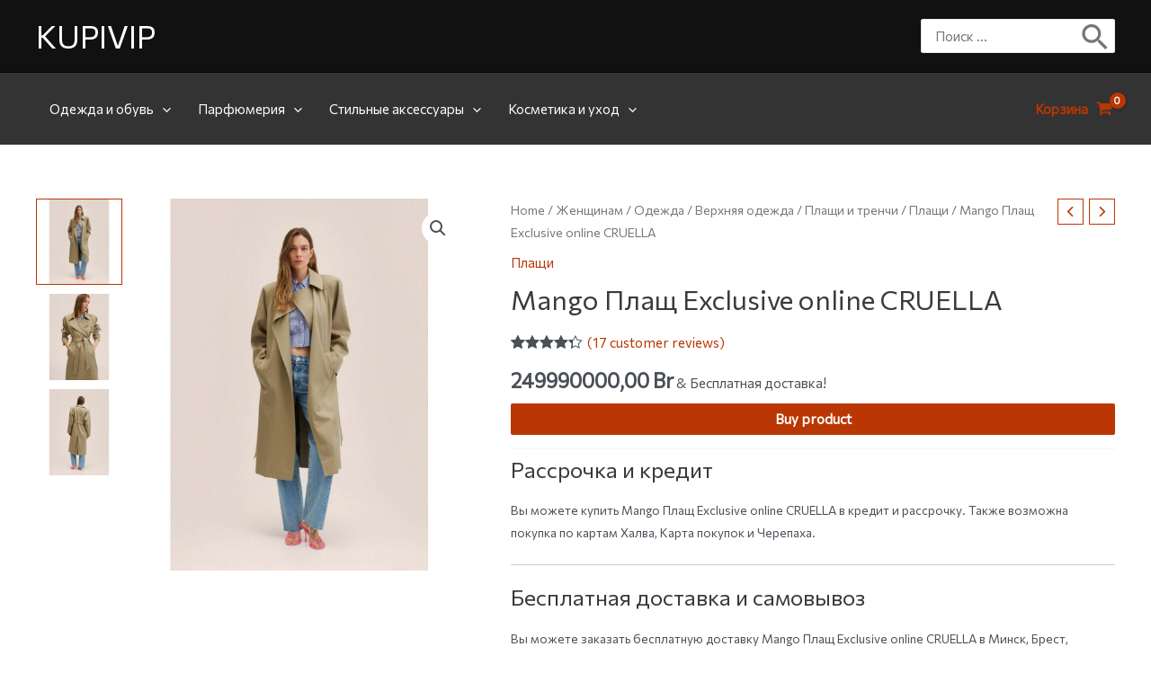

--- FILE ---
content_type: text/html; charset=utf-8
request_url: https://www.google.com/recaptcha/api2/aframe
body_size: 248
content:
<!DOCTYPE HTML><html><head><meta http-equiv="content-type" content="text/html; charset=UTF-8"></head><body><script nonce="4-55W-oNC3f9vBe0cOoc6w">/** Anti-fraud and anti-abuse applications only. See google.com/recaptcha */ try{var clients={'sodar':'https://pagead2.googlesyndication.com/pagead/sodar?'};window.addEventListener("message",function(a){try{if(a.source===window.parent){var b=JSON.parse(a.data);var c=clients[b['id']];if(c){var d=document.createElement('img');d.src=c+b['params']+'&rc='+(localStorage.getItem("rc::a")?sessionStorage.getItem("rc::b"):"");window.document.body.appendChild(d);sessionStorage.setItem("rc::e",parseInt(sessionStorage.getItem("rc::e")||0)+1);localStorage.setItem("rc::h",'1768703387835');}}}catch(b){}});window.parent.postMessage("_grecaptcha_ready", "*");}catch(b){}</script></body></html>